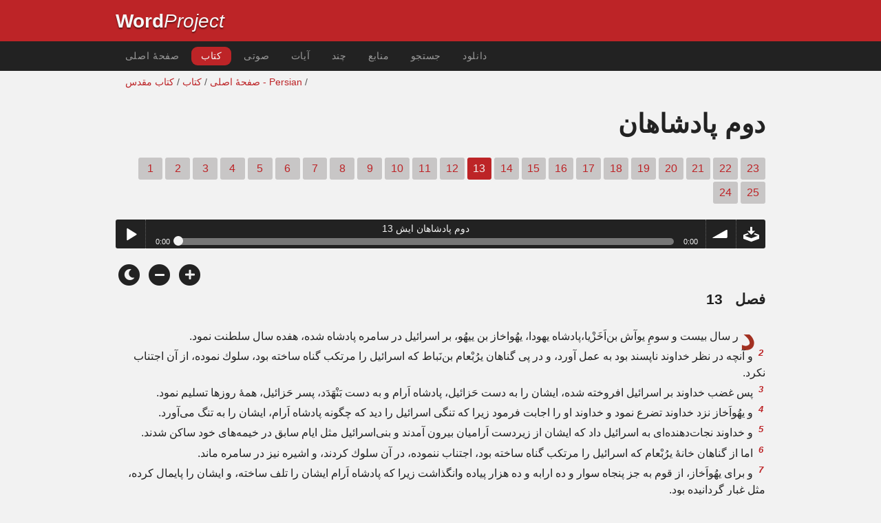

--- FILE ---
content_type: text/html; charset=utf-8
request_url: https://wordproject.org/bibles/fa/12/13.htm
body_size: 5491
content:
<!doctype html>
<html lang="fa" color-mode="light">
<head>
<meta http-equiv="Content-Type" content="text/html; charset=UTF-8" />
<title>کتاب مقدس به زبان فارسی با متن صوتی -    انجیل مقدس/دوم پادشاهان 2Kings  13 - انجیل مقدس / کتب عهد عتیق / عهد قديم  </title>
<meta name="description" content="فصل از کتاب مقدس به زبان فارسی - با داستان های صوتی -  2 Kings, chapter 13 of the Persian (Farsi) Bible" />
<meta name="keywords" content="فارسی، صوتی، کتاب مقدس، مقدس، عهد عتیق، عهد جدید، کتاب مقدس، نجات، ایمان، بهشت​​، جهنم، خدا، عیسی" />
<!-- Mobile viewport optimisation -->
<link rel="shortcut icon" href="https://www.wordproject.org/favicon.ico">
<meta name="viewport" content="width=device-width, initial-scale=1.0" />
<!-- CSS -->
    <link rel="prefetch" href="../../_new_assets/webfonts/Cabin.ttf">
    <link rel="stylesheet" type="text/css" href="../../_new_assets/css/css_index.css" />
    <!-- End CSS -->
    <!-- Scripts -->
    <script type="text/javascript" src="../../_new_assets/js/jquery-1.9.1.min.js"></script>
    <script type="text/javascript" src="../../_new_assets/js/jquery.dropotron.min.js"></script>
    <script type="text/javascript" src="../../_new_assets/js/skel.min.js"></script>
    <script type="text/javascript" src="../../_new_assets/js/skel-viewport.min.js"></script>
    <script type="text/javascript" src="../../_new_assets/js/util.js"></script>
    <script type="text/javascript" src="../../_new_assets/js/main.js"></script>
    <script type="text/javascript" src="../../_new_assets/js/displayoptions.js" defer></script>
    <!-- End Scripts -->
    <!-- Additional Scripts -->
    <script type="text/javascript" src="../../_new_assets/js/soundmanager2.js"></script>
    <script type="text/javascript" src="../../_new_assets/js/jquery.waypoints.js"></script>
    <script type="text/javascript" src="../../_new_assets/js/bar-ui.js"></script>
    <script type="text/javascript" src="../../_new_assets/js/sticky.js" defer></script>
    <script type="text/javascript" src="../../_new_assets/js/script.js" defer></script>
    <!-- End Additional Scripts -->
<!-- google analytics -->
<!-- Google tag (gtag.js) -->
<script async src="https://www.googletagmanager.com/gtag/js?id=G-F4EKTRQ54P"></script>
<script>
  window.dataLayer = window.dataLayer || [];
  function gtag(){dataLayer.push(arguments);}
  gtag('js', new Date());

  gtag('config', 'G-F4EKTRQ54P');
</script>
<!--email-->
 <script>
        function emailCurrentPage(){
            window.location.href="mailto:?subject="+document.title+"&body="+escape(window.location.href);
        }
    </script>
<!--/email-->
<style>
	#textBody > 
		p:first-letter {
			float: right;
			font-size:  300%;
			<!--padding: 10px 20 10 40px;-->
			margin-right: 3px;
			color:#a23021; 
			line-height:20%; 
			padding:10px 4px 0 2px;
			font-family: Georgia;
		}
	</style>	</head>
<body>
<header class="ym-noprint">
<div id="mytop" class="ym-wrapper">
<div class="ym-wbox">
<span class="wp"><strong><a class="wplink" href="../../../index.htm" target="_top">Word</a></strong><a class="wplink" href="../../../index.htm" target="_top"><em>Project</em></a></span>
</div>
</div>
</header>
<!--lang nav-->
<nav id="nav">
<div class="ym-wrapper">
<div class="ym-hlist">
<ul>
<li><a title="Home" href="../../../index.htm" target="_top"><bdo dir="rtl">صفحهٔ اصلی</bdo></a></li>
<li><a class="selected" title="Bibles" href="../../../bibles/index.htm" target="_top"><bdo dir="rtl">کتاب</bdo></a></li>
<li><a title="Audio Bible" href="../../../bibles/audio/20_farsi/b12.htm" target="_top"><bdo dir="rtl">صوتی</bdo></a></li>
<li><a title="Selected Bible Verses" href="../../../bibles/verses/farsi/index.htm" target="_top"><bdo dir="rtl">آیات</bdo></a></li>
<li><a title="Parallel Bibles" href="../../../bibles/parallel/index.htm#img" target="_top"><bdo dir="rtl">چند</bdo></a></li>
<li><a title="Resourcces" href="../../../bibles/resources/index.htm" target="_top"><bdo dir="rtl">منابع</bdo></a></li>
<li><a title="Search" href="../../../bibles/fa/search.html" target="_top"><bdo dir="rtl">جستجو</bdo></a></li>
<li><a title="Download this Bible [language]" href="../../../download/bibles/index.htm" target="_top"><bdo dir="rtl">دانلود</bdo></a></li>
</ul>
</div>
</div>
</nav>
<div class="ym-wrapper ym-noprint">
<div class="ym-wbox">

<div class=" ym-grid">
<div class="ym-g62 ym-gl breadCrumbs"> <a title="Home" href="../../../index.htm" target="_top"><bdo dir="rtl">صفحهٔ اصلی</bdo></a> / <a title="Bibles" href="../../index.htm" target="_self"><bdo dir="rtl">کتاب</bdo></a> /  <a href="../index.htm">کتاب مقدس - Persian</a> /</div>
</div>
</div>
</div>
<div id="main" class="ym-clearfix" role="main">
<div class="ym-wrapper">
<div class="ym-wbox">
<!--div class="textOptions"-->
<div class="textHeader" align="right">
<h1 span class="rightheader">دوم پادشاهان </h1>
<p class="ym-noprint"> <a href="1.htm#0" class="chap">1</a> 
<a href="2.htm#0" class="chap">2</a> 
<a href="3.htm#0" class="chap">3</a> 
<a href="4.htm#0" class="chap">4</a> 
<a href="5.htm#0" class="chap">5</a> 
<a href="6.htm#0" class="chap">6</a> 
<a href="7.htm#0" class="chap">7</a> 
<a href="8.htm#0" class="chap">8</a> 
<a href="9.htm#0" class="chap">9</a> 
<a href="10.htm#0" class="chap">10</a> 
<a href="11.htm#0" class="chap">11</a> 
<a href="12.htm#0" class="chap">12</a> 
<span class="chapread">13</span> 
<a href="14.htm#0" class="chap">14</a> 
<a href="15.htm#0" class="chap">15</a> 
<a href="16.htm#0" class="chap">16</a> 
<a href="17.htm#0" class="chap">17</a> 
<a href="18.htm#0" class="chap">18</a> 
<a href="19.htm#0" class="chap">19</a> 
<a href="20.htm#0" class="chap">20</a> 
<a href="21.htm#0" class="chap">21</a> 
<a href="22.htm#0" class="chap">22</a> 
<a href="23.htm#0" class="chap">23</a> 
<a href="24.htm#0" class="chap">24</a> 
<a href="25.htm#0" class="chap">25</a>
</p>
</div>
<!--end of chapters-->
<!--Nav left right-->
<div id="fadeout" class="fadeout">
                    <a class="bible-nav-button nav-right chapter-nav right-1" href="14.htm#0" title="Chapter 14" data-vars-event-category="Bible Chapter" data-vars-event-action="Next"
                        data-vars-event-label="nextChapter"><i class="fas fa-chevron-right"></i></a>

<a class="bible-nav-button nav-left chapter-nav left-1" href="12.htm#0" title="Chapter 12" data-vars-event-category="Bible Chapter" data-vars-event-action="Previous"  data-vars-event-label="previousChapter"><i
                            class="fas fa-chevron-left"></i></a>
                </div>
<div id="0" > </div>
<!--/Nav left right-->
<div id="0" class="textAudio ym-noprint" align="right">
<div class="sm2-bar-ui compact full-width flat">
<div class="bd sm2-main-controls">
<div class="sm2-inline-texture"></div>
<div class="sm2-inline-gradient"></div>
<div class="sm2-inline-element sm2-button-element">
<div class="sm2-button-bd">
<a href="#play" class="sm2-inline-button play-pause">Play / pause</a>
</div>
</div>
<div class="sm2-inline-element sm2-inline-status">
<div class="sm2-playlist">
<div class="sm2-playlist-target">

<noscript><p>JavaScript is required.</p></noscript>
</div>
</div>
<div class="sm2-progress">
<div class="sm2-row">
<div class="sm2-inline-time">0:00</div>
<div class="sm2-progress-bd">
<div class="sm2-progress-track">
<div class="sm2-progress-bar"></div>
<div class="sm2-progress-ball"><div class="icon-overlay"></div></div>
</div>
</div>
<div class="sm2-inline-duration">0:00</div>
</div>
</div>
</div>
<div class="sm2-inline-element sm2-button-element sm2-volume">
<div class="sm2-button-bd">
<span class="sm2-inline-button sm2-volume-control volume-shade"></span>
<a href="#volume" class="sm2-inline-button sm2-volume-control">volume</a>
</div>
</div>
<div class="sm2-inline-element sm2-button-element">
<div class="sm2-button-bd">
<a href="http://audio1.wordfree.net/bibles/app/audio/20/12/13.mp3" target="_blank" title="Right Click and select Save As to Download" class="sm2-inline-button download sm2-exclude"></a>
</div>
</div>
</div>
<div class="bd sm2-playlist-drawer sm2-element">
<div class="sm2-inline-texture">
<div class="sm2-box-shadow"></div>
</div>

<div class="sm2-playlist-wrapper">
<ul class="sm2-playlist-bd">
<li><a href="http://audio1.wordfree.net/bibles/app/audio/20/12/13.mp3"  target="_blank">
دوم پادشاهان ايش  13 </a></li>
</ul>
</div>
</div>
</div>
</div> <!--end audio-->
<br />
<!-- Display Options -->
            <div class="ym-noprint shareleft">
                <span class="fa-stack color-mode__btn light--hidden"> <a title="Light mode"> <i
                            class="fas fa-circle fa-stack-2x"></i> <i class="fas fa-sun fa-stack-1x"></i> </a> </span>
                <span class="fa-stack color-mode__btn dark--hidden"> <a title="Dark mode"> <i
                            class="fas fa-circle fa-stack-2x"></i> <i class="fas fa-moon fa-stack-1x"></i> </a> </span>
                <span class="fa-stack text-decrease"> <a title="Decrease font size"> <i
                            class="fas fa-circle fa-stack-2x"></i> <i class="fas fa-minus fa-stack-1x"></i> </a> </span>
                <span class="fa-stack text-increase"> <a title="Increase font size"> <i
                            class="fas fa-circle fa-stack-2x"></i> <i class="fas fa-plus fa-stack-1x"></i> </a> </span>
            </div>
            <!-- End of Display Options  -->
<div class="textOptions"> 
<div class="textBody" id="textBody" align="right"> 
<h3><bdo dir="rtl"> فصل  </bdo>&nbsp; 13 </h3>
<!--... the Word of God:--><span class="dimver">
</span>
<p align="right" dir="RTL"><!--span class="verse" id="1">1 </span-->&nbsp;در سال‌ بیست‌ و سومِ یوآش‌ بن‌اَخَزْیا،پادشاه‌ یهودا، یهُواخاز بن‌ ییهُو، بر اسرائیل‌ در سامره‌ پادشاه‌ شده‌، هفده‌ سال‌ سلطنت‌ نمود.
<br /><span class="verse" id="2">2 </span>&nbsp;و آنچه‌ در نظر خداوند ناپسند بود به‌ عمل‌ آورد، و در پی‌ گناهان‌ یرُبْعام‌ بن‌نَباط‌ كه‌ اسرائیل‌ را مرتكب‌ گناه‌ ساخته‌ بود، سلوك‌ نموده‌، از آن‌ اجتناب‌ نكرد.
<br /><span class="verse" id="3">3 </span>&nbsp;پس‌ غضب‌ خداوند بر اسرائیل‌ افروخته‌ شده‌، ایشان‌ را به‌ دست‌ حَزائیل‌، پادشاه‌ اَرام‌ و به‌ دست‌ بَنْهَدَد، پسر حَزائیل‌، همۀ روزها تسلیم‌ نمود.
<br /><span class="verse" id="4">4 </span>&nbsp;و یهُواَخاز نزد خداوند تضرع‌ نمود و خداوند او را اجابت‌ فرمود زیرا كه‌ تنگی‌ اسرائیل‌ را دید كه‌ چگونه‌ پادشاه‌ اَرام‌، ایشان‌ را به‌ تنگ‌ می‌آورد.
<br /><span class="verse" id="5">5 </span>&nbsp;و خداوند نجات‌دهنده‌ای‌ به‌ اسرائیل‌ داد كه‌ ایشان‌ از زیردست‌ اَرامیان‌ بیرون‌ آمدند و بنی‌اسرائیل‌ مثل‌ ایام‌ سابق‌ در خیمه‌های‌ خود ساكن‌ شدند.
<br /><span class="verse" id="6">6 </span>&nbsp;اما از گناهان‌ خانۀ یرُبْعام‌ كه‌ اسرائیل‌ را مرتكب‌ گناه‌ ساخته‌ بود، اجتناب‌ ننموده‌، در آن‌ سلوك‌ كردند، و اشیره‌ نیز در سامره‌ ماند.
<br /><span class="verse" id="7">7 </span>&nbsp;و برای‌ یهُواَخاز، از قوم‌ به‌ جز پنجاه‌ سوار و ده‌ ارابه‌ و ده‌ هزار پیاده‌ وانگذاشت‌ زیرا كه‌ پادشاه‌ اَرام‌ ایشان‌ را تلف‌ ساخته‌، و ایشان‌ را پایمال‌ كرده‌، مثل‌ غبار گردانیده‌ بود.
<br /><span class="verse" id="8">8 </span>&nbsp;و بقیۀ وقایع‌ یهُواَخاز و هر چه‌ كرد و تهوّر او، آیا در كتاب‌ تواریخ‌ ایام‌ پادشاهان‌ اسرائیل‌ مكتوب‌ نیست‌؟
<br /><span class="verse" id="9">9 </span>&nbsp;پس‌ یهُواَخاز با پدران‌ خود خوابید و او را در سامره‌ دفن‌ كردند و پسرش‌، یوآش‌، در جایش‌ سلطنت‌ نمود.
<br /><span class="verse" id="10">10 </span>&nbsp;و در سال‌ سی‌ و هفتم‌ یوآش‌، پادشاه‌ یهودا، یهُوآش‌ بن‌ یهُواَخاز بر اسرائیل‌ در سامره‌ پادشاه‌ شد و شانزده‌ سال‌ سلطنت‌ نمود.
<br /><span class="verse" id="11">11 </span>&nbsp;و آنچه‌ در نظر خداوند ناپسند بود، به‌ عمل‌ آورد و از تمامی‌ گناهان‌ یرُبْعام‌ بن‌ نَباط‌ كه‌ اسرائیل‌ را مرتكب‌ گناه‌ ساخته‌ بود اجتناب‌ نكرده‌، در آنها سلوك‌ می‌نمود.
<br /><span class="verse" id="12">12 </span>&nbsp;و بقیۀ وقایع‌ یوآش‌ و هر چه‌ كرد و تهور او كه‌ چگونه‌ با اَمَصیا، پادشاه‌ یهودا جنگ‌ كرد، آیا در كتاب‌ تواریخ‌ ایام‌ پادشاهان‌ اسرائیل‌ مكتوب‌ نیست‌؟
<br /><span class="verse" id="13">13 </span>&nbsp;و یوآش‌ با پدران‌ خود خوابید و یرُبْعام‌ بر كرسی‌ وی‌ نشست‌ و یوآش‌ با پادشاهان‌ اسرائیل‌ در سامره‌ دفن‌ شد.
<br /><span class="verse" id="14">14 </span>&nbsp;و اَلِیشَع‌ به‌ بیماری‌ای‌ كه‌ از آن‌ مرد، مریض‌ شد. و یوآش‌، پادشاه‌ اسرائیل‌، نزد وی‌ فرود شده‌، بر او بگریست‌ و گفت‌: «ای‌ پدر من‌! ای‌ پدرمن‌! ای‌ ارابۀ اسرائیل‌ و سوارانش‌!»
<br /><span class="verse" id="15">15 </span>&nbsp;و اَلِیشَع‌ وی‌ را گفت‌: «كمان‌ و تیرها را بگیر.» و برای‌ خود كمان‌ و تیرها گرفت‌.
<br /><span class="verse" id="16">16 </span>&nbsp;و به‌ پادشاه‌ اسرائیل‌ گفت‌: «كمان‌ را به‌ دست‌ خود بگیر.» پس‌ آن‌ را به‌ دست‌ خود گرفت‌ و اَلِیشَع‌ دست‌ خود را بر دست‌ پادشاه‌ نهاد.
<br /><span class="verse" id="17">17 </span>&nbsp;و گفت‌: «پنجره‌ را به‌ سوی‌ مشرق‌ باز كن‌.» پس‌ آن‌ را باز كرد و اَلِیشَع‌ گفت‌: «بینداز.» پس‌ انداخت‌. و او گفت‌: «تیر ظفر خداوند ، یعنی‌ تیر ظفر بر اَرام‌ زیرا كه‌ اَرامیان‌ را در اَفیق‌ شكست‌ خواهید داد تا تلف‌ شوند.»
<br /><span class="verse" id="18">18 </span>&nbsp;و گفت‌: «تیرها را بگیر.» پس‌ گرفت‌ و به‌ پادشاه‌ اسرائیل‌ گفت‌: «زمین‌ را بزن‌.» پس‌ سه‌ مرتبه‌ آن‌ را زده‌، باز ایستاد.
<br /><span class="verse" id="19">19 </span>&nbsp;و مرد خدا به‌ او خشم‌ نموده‌، گفت‌: «می‌بایست‌ پنج‌ شش‌ مرتبه‌ زده‌ باشی‌؛ آنگاه‌ اَرامیان‌ را شكست‌ می‌دادی‌ تا تلف‌ می‌شدند، اما حال‌ اَرامیان‌ را فقط‌ سه‌ مرتبه‌ شكست‌ خواهی‌ داد.»
<br /><span class="verse" id="20">20 </span>&nbsp;و اَلِیشَع‌ وفات‌ كرد و او را دفن‌ نمودند. و در وقت‌ تحویل‌ سال‌ لشكرهای‌ موآب‌ به‌ زمین‌ درآمدند.
<br /><span class="verse" id="21">21 </span>&nbsp;و واقع‌ شد كه‌ چون‌ مردی‌ را دفن‌ می‌كردند، آن‌ لشكر را دیدند و آن‌ مرده‌ را در قبر اَلِیشَع‌ انداختند؛ و چون‌ آن‌ میت‌ به‌ استخوانهای‌ اَلِیشَع‌ برخورد، زنده‌ گشت‌ و به‌ پایهای‌ خود ایستاد.
<br /><span class="verse" id="22">22 </span>&nbsp;و حَزائیل‌، پادشاه‌ اَرام‌، اسرائیل‌ را در تمامی‌ ایام‌ یهُواخاز به‌ تنگ‌ آورد.
<br /><span class="verse" id="23">23 </span>&nbsp;اما خداوند بر ایشان‌ رأفت‌ و ترحم‌ نموده‌، به‌ خاطر عهد خود كه‌ با ابراهیم‌ و اسحاق‌ و یعقوب‌ بسته‌ بود به‌ ایشان‌ التفات‌ كرد و نخواست‌ ایشان‌ را هلاك‌ سازد، و ایشان‌ را از حضور خود هنوز دور نینداخت‌.
<br /><span class="verse" id="24">24 </span>&nbsp;پس‌ حَزائیل‌، پادشاه‌ اَرام‌ مرد و پسرش‌،بَنْهَدَد به‌ جایش‌ پادشاه‌ شد.
<br /><span class="verse" id="25">25 </span>&nbsp;و یهُوآش‌ بن‌ یهُواَخاز، شهرهایی‌ را كه‌ حَزائیل‌ از دست‌ پدرش‌، یهُواَخاز به‌ جنگ‌ گرفته‌ بود، از دست‌ بَنْهَدَد بن‌ حَزائیل‌ باز پس‌ گرفت‌، و یهُوآش‌ سه‌ مرتبه‌ او را شكست‌ داده‌، شهرهای‌ اسرائیل‌ را استرداد نمود.
</p>
<!--... sharper than any twoedged sword... -->
</div> <!-- /textBody -->
</div><!-- /textOptions -->
</div><!-- /ym-wbox end -->
</div><!-- /ym-wrapper end -->
</div><!-- /main -->
  <div class="ym-wrapper">
    <div class="ym-wbox">
      <div class="shareleft ym-noprint spacingdiv">
        <span class="fa-stack"> <a title="Click to print this page" href="javascript:window.print()"> <i
              class="fas fa-circle fa-stack-2x"></i> <i class="fas fa-print fa-stack-1x"></i> </a> </span>
        <span class="fa-stack"> <a title="Click to share this page via email" href="javascript:emailCurrentPage()"> <i
              class="fas fa-circle fa-stack-2x"></i> <i class="fas fa-envelope fa-stack-1x"></i> </a> </span>
        <span class="fa-stack"> <a title="Go to top of page" href="#mytop"> <i class="fas fa-circle fa-stack-2x"></i> <i
              class="fas fa-arrow-up fa-stack-1x"></i> </a> </span>
      </div>
    </div>
</div>
<p></p>
<p></p>
<p></p>
<footer class="ym-noprint">
    <div class="ym-wrapper">
<div id="redborder" class="ym-wbox ym-noprint">
<p class="alignCenter">Wordproject® is a registered name of the <a href="https://www.abiblica.org/index.html" target="_top">International Biblical Association</a>, a non-profit organization registered in Macau, China.	</p>
<p class="alignCenter"><a href="../../../contact/new/index.htm" target="_top">Contact</a> | <a href="../../../contact/new/disclaim.htm" target="_top"> Disclaimer</a> | 
<a href="../../../contact/new/state.htm" target="_top">Statement of Faith</a> | 
<a href="../../../contact/new/mstate.htm" target="_top">Mission</a> | 
<a href="../../../contact/new/copyrights.htm" target="_top">Copyrights</a>
                </p>
            
            </div>
        </div>
    </footer>
<script defer src="https://static.cloudflareinsights.com/beacon.min.js/vcd15cbe7772f49c399c6a5babf22c1241717689176015" integrity="sha512-ZpsOmlRQV6y907TI0dKBHq9Md29nnaEIPlkf84rnaERnq6zvWvPUqr2ft8M1aS28oN72PdrCzSjY4U6VaAw1EQ==" data-cf-beacon='{"version":"2024.11.0","token":"c819a5c307f74a31accf1a77c1c6a280","server_timing":{"name":{"cfCacheStatus":true,"cfEdge":true,"cfExtPri":true,"cfL4":true,"cfOrigin":true,"cfSpeedBrain":true},"location_startswith":null}}' crossorigin="anonymous"></script>
</body>
</html>
